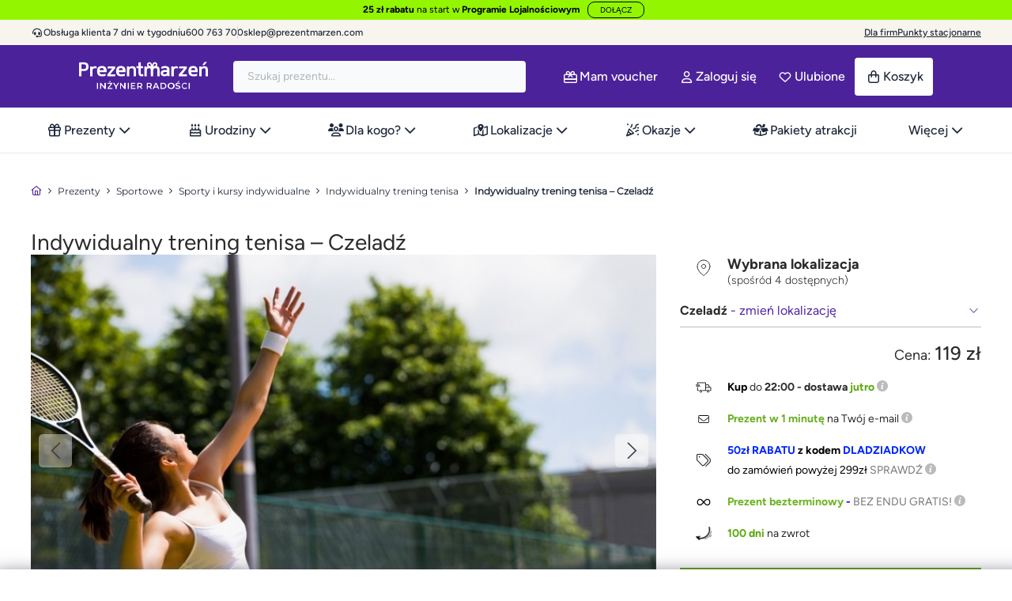

--- FILE ---
content_type: image/svg+xml
request_url: https://cdn.prezentmarzen.com/themes/prezentmarzen/img/gls_logo.svg
body_size: 481
content:
<svg width="80" height="32" viewBox="0 0 80 32" fill="none" xmlns="http://www.w3.org/2000/svg">
<g id="gls">
<g id="Group 9074">
<path id="Vector" d="M70.5743 25.0757C72.6929 25.0757 74.3967 23.6615 74.3967 21.9413C74.3967 20.2211 72.6929 18.8062 70.5743 18.8062C68.4558 18.8062 66.751 20.2203 66.751 21.9413C66.797 23.6615 68.5017 25.0757 70.5743 25.0757Z" fill="#949494"/>
<path id="Vector_2" d="M16.9624 14.9071V19.0359H21.1076C20.509 19.8388 19.1269 20.2593 18.2056 20.2593C15.0737 20.2593 13.5078 18.807 13.5078 15.8244C13.5078 12.5366 15.5804 10.8546 19.6336 10.8546C21.2455 10.8546 23.364 11.1988 25.6674 11.7719V6.84103C25.0228 6.6113 24.0095 6.42051 22.7195 6.22895C21.4294 6.07632 20.2782 6 19.3108 6C15.2576 6 12.0338 6.91734 9.6385 8.71387C7.1972 10.5112 6 12.9579 6 16.016C6 18.8451 6.92135 21.0622 8.81003 22.6679C10.6987 24.3118 13.232 25.1528 16.4098 25.1528C19.5876 25.1528 22.5356 23.7768 23.5029 22.0566V24.8475H28.1087V14.9079H16.9624V14.9071ZM30.3652 24.8468V6.30604H37.5502V20.0303H45.3799V24.8475H30.3642L30.3652 24.8468ZM47.6373 24.3881V19.3419C48.6965 19.6098 49.9397 19.8769 51.3677 20.0685C52.7497 20.2601 53.9929 20.3745 55.0062 20.3745C56.756 20.3745 57.6774 20.0303 57.6774 19.3809C57.6774 18.9604 57.4006 18.7696 56.1115 18.5399L53.6242 18.0812C49.3411 17.2783 47.3605 15.4818 47.3605 12.4619C47.3605 10.4738 48.1899 8.90699 49.8478 7.72177C51.5066 6.57314 53.809 6 56.711 6C58.6916 6 61.7775 6.3442 63.6202 6.72655V11.543C62.6529 11.3522 61.5017 11.1225 60.0737 10.9317C58.6916 10.7409 57.5864 10.6638 56.757 10.6638C55.237 10.6638 54.3616 11.008 54.3616 11.6575C54.3616 12.0398 54.7763 12.3077 55.6048 12.4985L58.5068 13.0716C62.7439 13.9127 64.7245 15.7092 64.7245 18.768C64.7245 20.718 63.8491 22.2848 62.1453 23.4318C60.4414 24.5789 58.0461 25.152 55.0522 25.152C52.0583 25.152 49.2492 24.8078 47.6363 24.3873" fill="#A6A6A6"/>
</g>
</g>
</svg>


--- FILE ---
content_type: image/svg+xml
request_url: https://cdn.prezentmarzen.com/themes/prezentmarzen/footer/brands/exp-pro%20logo.svg
body_size: 325
content:
<svg xmlns="http://www.w3.org/2000/svg" width="117.133" height="21.932" viewBox="0 0 117.133 21.932">
  <path id="exp-pro_logo" data-name="exp-pro logo" d="M67.1,21.929V.463h3.5l.251,2.086A6,6,0,0,1,75.767.125,7.582,7.582,0,0,1,83.546,8.05c0,4.45-2.8,7.924-7.648,7.924-1.6,0-3.962-.5-5.035-2.15v8.108ZM71.189,8.047a4.3,4.3,0,1,0,8.6,0,4.3,4.3,0,0,0-8.6,0ZM37.069,21.929V.463h3.513l.251,2.086A6.022,6.022,0,0,1,45.746.123a7.582,7.582,0,0,1,7.782,7.924c0,4.45-2.833,7.924-7.676,7.924-1.594,0-3.962-.5-5.035-2.15v8.108ZM41.16,8.047a4.3,4.3,0,0,0,8.6,0h-.005a4.3,4.3,0,1,0-8.593,0ZM0,7.924C0,3.318,3.134,0,8.047,0c5.066,0,8.231,3.131,7.648,9.366H3.87c.251,1.874,1.873,3.226,4.52,3.226a6.244,6.244,0,0,0,4.051-1.414l2.4,2.367A9.309,9.309,0,0,1,8.326,16C3.1,16,0,12.776,0,7.924ZM3.931,6.265H12.1C11.853,4.3,10.322,3.318,8.17,3.318A4.081,4.081,0,0,0,3.931,6.265Zm97.445,1.782A7.561,7.561,0,0,1,109.209.153a7.656,7.656,0,0,1,7.924,7.893,7.878,7.878,0,1,1-15.756,0Zm3.747,0c0,2.3,1.383,4.453,4.115,4.453s4.116-2.15,4.116-4.453a4.257,4.257,0,0,0-4.116-4.483C106.538,3.563,105.124,5.774,105.124,8.047Zm-17.6,7.57V.463H91l.276,1.757A4.46,4.46,0,0,1,95.538.07a5.8,5.8,0,0,1,3.9,1.444l-1.69,3.262a3.744,3.744,0,0,0-2.7-.984A3.493,3.493,0,0,0,91.27,7.631v7.985ZM29.452,15.6l-3.284-5.066L22.883,15.6H18.4v-.092l5.27-7.587L18.7.586V.463h4.484l2.98,5.125L29.145.463h4.486V.586L28.655,7.924l5.283,7.587V15.6ZM57.9,7.9a2.211,2.211,0,0,1,4.422,0,2.211,2.211,0,0,1-4.422,0Z" fill="#fff"/>
</svg>


--- FILE ---
content_type: image/svg+xml
request_url: https://cdn.prezentmarzen.com/themes/prezentmarzen/img/Visa.svg
body_size: 709
content:
<svg width="80" height="32" viewBox="0 0 80 32" fill="none" xmlns="http://www.w3.org/2000/svg">
<g id="visa">
<g id="Group 9073">
<g id="Group 9070">
<path id="rect19" d="M28.4335 9.01318H20.1704V23.8068H28.4335V9.01318Z" fill="#BABABA"/>
<path id="Path 9090" d="M20.6869 16.4045C20.6869 13.5196 22.0116 10.8024 24.2795 9.01328C20.1816 5.80408 14.2426 6.50854 11.0204 10.5899C7.79828 14.6825 8.50558 20.5865 12.6034 23.8069C16.0277 26.4906 20.8553 26.4906 24.2795 23.8069C22.0116 22.0178 20.6869 19.3006 20.6869 16.4157V16.4045Z" fill="#999999"/>
<path id="path22" d="M39.5822 16.4044C39.5822 21.5928 35.3721 25.8083 30.1627 25.8083C28.0408 25.8083 25.9751 25.1039 24.3135 23.7956C28.4113 20.564 29.1074 14.6376 25.8628 10.5562C25.4025 9.98597 24.8861 9.46042 24.3135 9.01315C28.4001 5.80395 34.3392 6.5084 37.5613 10.5786C38.8749 12.2335 39.5822 14.291 39.5822 16.4044Z" fill="#CFCFCF"/>
</g>
<g id="Group 141">
<path id="Path 101" d="M55.1422 12.4907L53.7837 20.8436H55.9505L57.309 12.4907H55.1422Z" fill="#A6A6A6"/>
<path id="Path 102" d="M61.6764 15.834C60.9242 15.4538 60.4526 15.1966 60.4526 14.8052C60.4526 14.4474 60.8456 14.0896 61.6988 14.0896C62.249 14.0784 62.8103 14.179 63.3155 14.4139L63.5064 14.5033L63.7983 12.703C63.1808 12.4682 62.5184 12.3452 61.856 12.3452C59.7117 12.3452 58.2072 13.4858 58.196 15.1071C58.1736 16.3036 59.2738 16.9745 60.0934 17.3659C60.9129 17.7572 61.2161 18.0368 61.2161 18.4058C61.2161 18.9649 60.5424 19.2221 59.9137 19.2221C59.2064 19.2444 58.5104 19.0879 57.8817 18.7748L57.601 18.6406L57.2979 20.5192C58.0725 20.8211 58.8921 20.9664 59.7117 20.9664C61.9795 20.9664 63.4615 19.8483 63.4839 18.1151C63.4839 17.1758 62.9001 16.449 61.6539 15.8451L61.6764 15.834Z" fill="#A6A6A6"/>
<path id="Path 103" d="M69.3668 12.4907H67.694C67.2 12.4348 66.7284 12.7256 66.56 13.184L63.3491 20.8436H65.617L66.0661 19.5912H68.8503C68.9177 19.882 69.1086 20.8436 69.1086 20.8436H71.1182L69.378 12.4907H69.3668ZM66.6835 17.8804C66.8632 17.3996 67.548 15.5434 67.548 15.5434C67.548 15.5434 67.7276 15.0514 67.8287 14.7495L67.9746 15.4651C67.9746 15.4651 68.39 17.4667 68.4799 17.8804H66.6835Z" fill="#A6A6A6"/>
<path id="Path 104" d="M51.9762 12.4907L49.8543 18.1823L49.6185 17.0306L48.8663 13.1952C48.7652 12.7479 48.3498 12.446 47.8895 12.5019H44.4092L44.3755 12.6696C45.1726 12.8709 45.936 13.1728 46.6546 13.5865L48.5856 20.8436H50.8759L54.2777 12.5019H51.9762V12.4907Z" fill="#A6A6A6"/>
</g>
</g>
</g>
</svg>


--- FILE ---
content_type: image/svg+xml
request_url: https://cdn.prezentmarzen.com/themes/prezentmarzen/img/PayPo.svg
body_size: 471
content:
<svg width="80" height="32" viewBox="0 0 80 32" fill="none" xmlns="http://www.w3.org/2000/svg">
<g id="twisto">
<g id="Group 142">
<g id="Group">
<path id="Vector" d="M15.3225 17.4736H11.334V21.39H15.3225V17.4736Z" fill="#999999"/>
<path id="Vector_2" d="M15.3069 12.1582H11.3184V16.1075H15.3069V12.1582Z" fill="#999999"/>
<path id="Vector_3" d="M9.98852 17.4233H6V21.3726H9.98852V17.4233Z" fill="#999999"/>
</g>
<path id="Vector_4" d="M27.2142 11.9103C27.2142 14.6353 25.0006 16.8206 22.1488 16.8206H19.975V21.3228H16.6646V7H22.1421C25.0006 7 27.2142 9.19186 27.2142 11.9103ZM23.9104 11.9103C23.9104 10.8637 23.1658 10.0673 22.1554 10.0673H19.9817V13.7533H22.1554C23.1658 13.7533 23.9104 12.9568 23.9104 11.9103Z" fill="#A6A6A6"/>
<path id="Vector_5" d="M38.7549 10.8187V21.3238H35.5708V20.3364C34.8728 21.1329 33.8291 21.62 32.4065 21.62C29.6279 21.62 27.3345 19.2043 27.3345 16.0712C27.3345 12.9381 29.6279 10.5225 32.4065 10.5225C33.8291 10.5225 34.8661 11.003 35.5708 11.806V10.8187H38.7549ZM35.5708 16.0712C35.5708 14.4981 34.5072 13.5042 33.0447 13.5042C31.5822 13.5042 30.5186 14.4915 30.5186 16.0712C30.5186 17.6509 31.5822 18.6383 33.0447 18.6383C34.5072 18.6317 35.5708 17.6443 35.5708 16.0712Z" fill="#A6A6A6"/>
<path id="Vector_6" d="M50.8466 10.8179L47.2436 20.9412C46.0603 24.2586 44.1857 25.5751 41.2342 25.4302V22.5078C42.71 22.5078 43.408 22.047 43.8667 20.7767L39.6787 10.8179H43.1554L45.4953 17.2026L47.4763 10.8179H50.8466Z" fill="#A6A6A6"/>
<path id="Vector_7" d="M62.6326 11.9103C62.6326 14.6353 60.419 16.8206 57.5672 16.8206H55.3935V21.3228H52.083V7H57.5606C60.419 7 62.6326 9.19186 62.6326 11.9103ZM59.3288 11.9103C59.3288 10.8637 58.5843 10.0673 57.5739 10.0673H55.4001V13.7533H57.5739C58.5843 13.7533 59.3288 12.9568 59.3288 11.9103Z" fill="#A6A6A6"/>
<path id="Vector_8" d="M63.0449 16.2145C63.0449 13.167 65.4846 10.8105 68.5225 10.8105C71.5604 10.8105 74.0001 13.167 74.0001 16.2145C74.0001 19.262 71.5604 21.6184 68.5225 21.6184C65.4846 21.6184 63.0449 19.262 63.0449 16.2145ZM70.9023 16.2145C70.9023 14.7598 69.8653 13.7988 68.5225 13.7988C67.1797 13.7988 66.1427 14.7598 66.1427 16.2145C66.1427 17.6691 67.1797 18.6301 68.5225 18.6301C69.8653 18.6301 70.9023 17.6691 70.9023 16.2145Z" fill="#A6A6A6"/>
</g>
</g>
</svg>


--- FILE ---
content_type: image/svg+xml
request_url: https://cdn.prezentmarzen.com/themes/prezentmarzen/footer/brands/fd_logo.svg
body_size: 877
content:
<svg xmlns="http://www.w3.org/2000/svg" width="155.238" height="32.766" viewBox="0 0 155.238 32.766">
  <path id="fd_logo" d="M48.428,31.766,53.6,20.677h51.649l-5.167,11.089Zm37.237-3.123-.059.123h.039l0,.006h4.969l.541-1.154H87.779l.41-.887h2.579l.541-1.157H88.727l.343-.736h3.4l.538-1.157H87.971Zm-5.253.061.014.067h.538L86.7,23.68h-1.86L81.756,26.4l-.569-2.716H79.414Zm-9.229-2.027-.011.025.454,2.069h1.712l-.46-2.127a2.928,2.928,0,0,0,1.868-1.369.982.982,0,0,0-.028-.97,1.74,1.74,0,0,0-1.525-.63H70.316L68,28.643l-.059.123h1.637l1.829-3.937h1.325a.481.481,0,0,1,.41.156.229.229,0,0,1,0,.217,1,1,0,0,1-.87.443h-.611ZM60.716,28.643l-.058.123h.577l-.006.006h1.6a5.839,5.839,0,0,0,1.511-.2,6.364,6.364,0,0,0,1.408-.533,4.891,4.891,0,0,0,1.154-.792,3.107,3.107,0,0,0,.756-.99,1.681,1.681,0,0,0,.162-1,1.415,1.415,0,0,0-.432-.836,2.4,2.4,0,0,0-.932-.549,4.321,4.321,0,0,0-1.341-.192h-2.1Zm13.816,0-.058.123H76.11L78.416,23.8l.059-.123H76.838Zm-11.7-1.026,1.291-2.78h.541a1.613,1.613,0,0,1,1.383.546.8.8,0,0,1,.017.8,3.229,3.229,0,0,1-2.774,1.43ZM38.159,15.33a4.232,4.232,0,0,1-.128-4.18c1.634-3.516,7.1-6.377,12.193-6.377,3.005,0,5.359.979,6.449,2.688a4.244,4.244,0,0,1,.128,4.182c-1.634,3.513-7.1,6.374-12.193,6.374C41.6,18.017,39.25,17.039,38.159,15.33ZM42.6,11.644a1.613,1.613,0,0,0,.017,1.623,3.625,3.625,0,0,0,3.1,1.185c2.693,0,5.671-1.511,6.5-3.3a1.623,1.623,0,0,0-.017-1.628,3.632,3.632,0,0,0-3.1-1.185C46.415,8.337,43.435,9.851,42.6,11.644Zm50.132,4.311a3.3,3.3,0,0,1-.129-3.254l2.914-6.273h4.707l-3.137,6.742a.7.7,0,0,0,.117.889,2.274,2.274,0,0,0,1.567.457,4.864,4.864,0,0,0,2.259-.563,3.346,3.346,0,0,0,1.31-1.087l.07-.165,2.916-6.273h4.7l-3.114,6.742c-1.263,2.716-5.311,4.846-9.232,4.846C95.382,18.015,93.581,17.265,92.736,15.954ZM15.23,17.822,20.541,6.388H36.119l-2.1,4.495H24.614l-3.22,6.94Zm122.408-.006h-4.988l0-.008-1.478-6.6-8.013,6.611h-5.668L133.039,4.988h1.676l1.9,8.337H153.67l-2.083,4.492Zm-73.062,0L63.41,12.491l1.321-2.847h1.693a2.048,2.048,0,0,0,1.717-.825c.022-.047.048-.117.02-.153-.042-.067-.231-.2-.647-.2h-2.9L60.281,17.8H55.575L61.539,4.974H68.6a4.5,4.5,0,0,1,3.932,1.667,2.7,2.7,0,0,1,.089,2.671,7.152,7.152,0,0,1-4.322,3.337l1.11,5.167Zm19.186,0,3.019-6.483-5.2,2.5-3.2-2.785-3.134,6.764H70.547L75.839,6.427h4.085l3.309,2.88,6.05-2.88h4.484l-5.3,11.387Zm22.47-.011L111.52,6.427h4.706l-3.663,7.888h6.365L117.3,17.8ZM21.419,4.492,23.513,0H41.068L38.985,4.492ZM0,4.492,2.1,0H21.023L18.941,4.492Z" transform="translate(0.785 0.5)" fill="#fff" stroke="rgba(0,0,0,0)" stroke-width="1"/>
</svg>


--- FILE ---
content_type: image/svg+xml
request_url: https://cdn.prezentmarzen.com/themes/prezentmarzen/img/ApplePay.svg
body_size: 757
content:
<svg width="80" height="32" viewBox="0 0 80 32" fill="none" xmlns="http://www.w3.org/2000/svg">
<g id="applepay">
<path id="ApplePay" d="M23.5404 7.75913C22.9201 8.54018 21.9684 8.99013 20.9657 8.97315C20.9062 7.99684 21.2291 7.03751 21.8834 6.31589C22.5292 5.56032 23.4469 5.09339 24.4326 5C24.5006 6.00178 24.1777 6.99506 23.5319 7.75913M24.4326 9.16841C23.0136 9.08352 21.7984 9.97493 21.1272 9.97493C20.4559 9.97493 19.4107 9.21086 18.289 9.22784C16.802 9.27029 15.4509 10.0938 14.7286 11.3927C13.1991 14.0245 14.3293 17.9127 15.8078 20.0606C16.5301 21.1133 17.3968 22.2764 18.544 22.2425C19.6231 22.2 20.0565 21.5378 21.3566 21.5378C22.6567 21.5378 23.0476 22.2425 24.1947 22.217C25.3758 22.2 26.1236 21.1643 26.8459 20.0946C27.3557 19.3475 27.7551 18.524 28.027 17.658C26.6334 17.0468 25.7327 15.68 25.7242 14.1603C25.7412 12.819 26.4465 11.5795 27.5936 10.8748C26.8629 9.83909 25.6987 9.20237 24.4326 9.15992M32.6241 6.20553V22.0981H35.0968V16.6648H38.5128C41.2999 16.8176 43.6792 14.6782 43.8236 11.9021C43.8321 11.7408 43.8321 11.588 43.8236 11.4267C43.9596 8.67601 41.8352 6.34136 39.0821 6.20553C38.9206 6.20553 38.7507 6.20553 38.5892 6.20553H32.6241ZM35.0968 8.28549H37.9434C40.0848 8.28549 41.3084 9.4231 41.3084 11.4351C41.3084 13.4472 40.0848 14.5933 37.9349 14.5933H35.0883V8.28549H35.0968ZM48.3357 22.217C49.8312 22.2594 51.2248 21.4784 51.9811 20.188H52.0321V22.0896H54.3179V14.1858C54.3179 11.8936 52.4824 10.4164 49.6528 10.4164C47.0271 10.4164 45.0897 11.9191 45.0217 13.9735H47.2396C47.503 12.9293 48.5057 12.2332 49.5763 12.352C51.0889 12.352 51.9301 13.0567 51.9301 14.3471V15.2215L48.8456 15.4083C45.9819 15.5781 44.4269 16.7497 44.4269 18.7872C44.4269 20.8586 46.0329 22.2255 48.3272 22.2255L48.3357 22.217ZM48.9985 20.3323C47.6814 20.3323 46.8487 19.6956 46.8487 18.7277C46.8487 17.7599 47.6559 17.1487 49.1939 17.0553L51.9386 16.8855V17.7769C51.8706 19.2541 50.6215 20.4002 49.143 20.3408C49.1005 20.3408 49.0495 20.3408 49.007 20.3323H48.9985ZM57.3684 26.4194C59.7732 26.4194 60.9118 25.5025 61.8975 22.7179L66.2312 10.5607H63.7244L60.8183 19.9503H60.7674L57.8613 10.5607H55.2781L59.4588 22.1321L59.2378 22.8367C59.0764 23.847 58.1757 24.5601 57.156 24.4837C56.9605 24.4837 56.5866 24.4667 56.4337 24.4413V26.3429C56.7481 26.3854 57.0625 26.4109 57.3769 26.4109L57.3684 26.4194Z" fill="#A6A6A6"/>
</g>
</svg>


--- FILE ---
content_type: image/svg+xml
request_url: https://cdn.prezentmarzen.com/themes/prezentmarzen/img/Payu.svg
body_size: 1192
content:
<svg width="80" height="32" viewBox="0 0 80 32" fill="none" xmlns="http://www.w3.org/2000/svg">
<g id="payu">
<g id="PayU">
<path id="Path 81" d="M58.7341 9.46724H56.1788C55.8965 9.46724 55.6753 9.69516 55.6753 9.96866V10.3257H55.8508C57.0026 10.3257 57.4297 10.5157 57.4297 11.5641V13.0532H58.7265C59.0087 13.0532 59.2299 12.8253 59.2299 12.5518V9.97626C59.2299 9.70275 59.0087 9.47483 58.7265 9.47483M44.7902 13.471C44.6376 13.3343 44.4317 13.2735 44.2257 13.3039H44.0579C43.646 13.2279 43.2493 13.4938 43.1731 13.9041C43.1731 13.9345 43.1654 13.9725 43.1578 14.0029L41.6093 20.4074C41.4186 21.1975 41.144 21.3419 40.6787 21.3419C40.1066 21.3419 39.8854 21.2051 39.6566 20.4074L37.9021 14.0029C37.864 13.5774 37.4902 13.2583 37.0554 13.2963C37.0325 13.2963 37.0097 13.2963 36.9868 13.3039H36.8342C36.6283 13.2735 36.4223 13.3343 36.2697 13.471C36.1782 13.6534 36.1706 13.8737 36.2545 14.0636L38.0242 20.529C38.3598 21.7673 38.7488 22.793 40.2287 22.793C40.4804 22.793 40.7321 22.7626 40.9686 22.6866C40.5185 24.0921 40.0685 24.7075 38.7259 24.8443C38.4513 24.867 38.2759 24.905 38.1767 25.0342C38.0928 25.1937 38.0776 25.3761 38.131 25.5432L38.1691 25.7104C38.2454 26.0902 38.3827 26.3333 38.8175 26.3333C38.8632 26.3333 38.909 26.3333 38.9624 26.3333C40.9686 26.2042 42.0441 25.1254 42.662 22.6258L44.8054 14.0788C44.8817 13.8889 44.8665 13.6686 44.7673 13.4862M33.9966 18.3865V19.6857C33.9966 20.7417 33.6076 21.3495 31.5938 21.3495C30.2665 21.3495 29.6258 20.8708 29.6258 19.8908C29.6258 18.812 30.2741 18.3941 31.9294 18.3941H33.9966V18.3865ZM31.5938 13.0228C30.9073 13.0152 30.2284 13.076 29.5571 13.2127C29.0994 13.3115 28.9087 13.4406 28.9087 13.9573V14.1092C28.9011 14.2612 28.9316 14.4207 29.0003 14.5575C29.0842 14.679 29.2215 14.7398 29.3664 14.7322C29.4656 14.7322 29.5571 14.717 29.6487 14.6942C30.3123 14.5575 30.9912 14.4891 31.6701 14.4967C33.3177 14.4967 33.9966 14.9525 33.9966 16.0693V17.0646H31.9142C29.2367 17.0646 27.9934 17.9611 27.9934 19.8908C27.9934 21.8205 29.2825 22.793 31.6167 22.793C34.3933 22.793 35.629 21.8509 35.629 19.7388V16.0541C35.629 14.0104 34.3093 13.0228 31.5938 13.0228ZM26.3534 14.2612C26.3534 15.7958 25.9567 16.6315 23.8819 16.6315H20.6782V12.6657C20.6782 12.1111 20.8841 11.906 21.441 11.906H23.8819C25.4533 11.9136 26.361 12.301 26.361 14.2688L26.3534 14.2612ZM23.8819 10.3181H21.1282C19.656 10.3181 19 10.9715 19 12.4454V21.8813C19 22.4511 19.1831 22.6334 19.7552 22.6334H19.9459C20.518 22.6334 20.701 22.4511 20.701 21.8813V18.2118H23.9048C26.75 18.2118 28.0697 16.9582 28.0697 14.2688C28.0697 11.5793 26.7424 10.3257 23.8972 10.3257M58.9782 6.80817H57.6891C57.5518 6.80817 57.4374 6.69421 57.4374 6.55746V5.25071C57.4374 5.11396 57.5518 5 57.6891 5H58.9782C59.1155 5 59.2299 5.11396 59.2299 5.25071V6.54986C59.2299 6.68661 59.1155 6.80057 58.9782 6.80057M61.5031 9.46724H59.6037C59.3978 9.46724 59.2299 9.3001 59.2299 9.09497V7.18044C59.2299 6.97531 59.3978 6.80817 59.6037 6.80817H61.5031C61.709 6.80817 61.8769 6.97531 61.8769 7.18044V9.09497C61.8769 9.3001 61.709 9.46724 61.5031 9.46724ZM56.1711 13.0456C55.8889 13.0456 55.6677 12.8177 55.6677 12.5442V10.3257H55.477C54.3252 10.3257 53.898 10.5157 53.898 11.5641V18.0446C53.9132 18.3941 53.8293 18.7512 53.6539 19.0551C53.3411 19.5413 52.7157 19.754 51.7164 19.7616C50.7171 19.7692 50.0993 19.5413 49.7865 19.0551C49.6111 18.7512 49.5195 18.4017 49.5424 18.0446V11.5717C49.5424 10.5233 49.1152 10.3333 47.9634 10.3333H47.5973C46.4455 10.3333 46.0183 10.5233 46.0183 11.5717V18.0522C45.9878 18.9791 46.2319 19.8908 46.7124 20.6885C47.5897 22.0636 49.2983 22.8006 51.724 22.8006H51.7393C54.165 22.8006 55.866 22.0636 56.7509 20.6885C57.2314 19.8984 57.4679 18.9791 57.445 18.0522V13.0608H56.1864" fill="#A6A6A6"/>
</g>
</g>
</svg>
